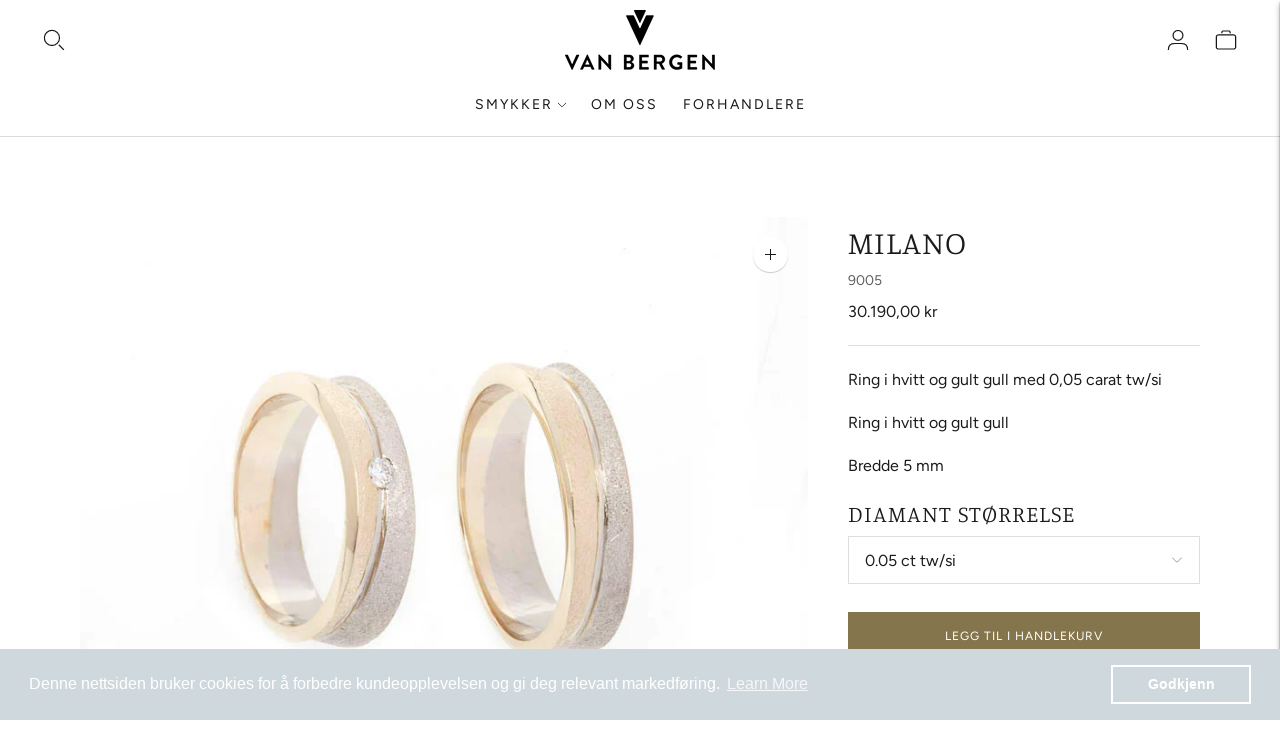

--- FILE ---
content_type: text/javascript; charset=utf-8
request_url: https://www.van-bergen.no/products/ring-i-hvitt-og-gult-gull-med-diamant-09005.js
body_size: 159
content:
{"id":6790682804289,"title":"Milano","handle":"ring-i-hvitt-og-gult-gull-med-diamant-09005","description":"\u003cp\u003eRing i hvitt og gult gull med 0,05 carat tw\/si \u003c\/p\u003e\n\u003cp\u003eRing i hvitt og gult gull\u003c\/p\u003e\n\u003cp\u003eBredde 5 mm\u003c\/p\u003e","published_at":"2022-04-20T10:02:26+02:00","created_at":"2022-04-20T10:02:28+02:00","vendor":"Van Bergen","type":"Giftering","tags":["Forlovelsesringer"],"price":2459000,"price_min":2459000,"price_max":3019000,"available":true,"price_varies":true,"compare_at_price":null,"compare_at_price_min":0,"compare_at_price_max":0,"compare_at_price_varies":false,"variants":[{"id":39882029531201,"title":"0.05 ct tw\/si","option1":"0.05 ct tw\/si","option2":null,"option3":null,"sku":"9005","requires_shipping":true,"taxable":true,"featured_image":null,"available":true,"name":"Milano - 0.05 ct tw\/si","public_title":"0.05 ct tw\/si","options":["0.05 ct tw\/si"],"price":3019000,"weight":0,"compare_at_price":null,"inventory_management":"shopify","barcode":null,"requires_selling_plan":false,"selling_plan_allocations":[]},{"id":39882029563969,"title":"Uten diamant","option1":"Uten diamant","option2":null,"option3":null,"sku":"4005","requires_shipping":true,"taxable":true,"featured_image":null,"available":true,"name":"Milano - Uten diamant","public_title":"Uten diamant","options":["Uten diamant"],"price":2459000,"weight":0,"compare_at_price":null,"inventory_management":"shopify","barcode":null,"requires_selling_plan":false,"selling_plan_allocations":[]}],"images":["\/\/cdn.shopify.com\/s\/files\/1\/0560\/1810\/8481\/products\/milano.jpg?v=1742096717"],"featured_image":"\/\/cdn.shopify.com\/s\/files\/1\/0560\/1810\/8481\/products\/milano.jpg?v=1742096717","options":[{"name":"Diamant størrelse","position":1,"values":["0.05 ct tw\/si","Uten diamant"]}],"url":"\/products\/ring-i-hvitt-og-gult-gull-med-diamant-09005","media":[{"alt":null,"id":21760122781761,"position":1,"preview_image":{"aspect_ratio":1.26,"height":635,"width":800,"src":"https:\/\/cdn.shopify.com\/s\/files\/1\/0560\/1810\/8481\/products\/milano.jpg?v=1742096717"},"aspect_ratio":1.26,"height":635,"media_type":"image","src":"https:\/\/cdn.shopify.com\/s\/files\/1\/0560\/1810\/8481\/products\/milano.jpg?v=1742096717","width":800}],"requires_selling_plan":false,"selling_plan_groups":[]}